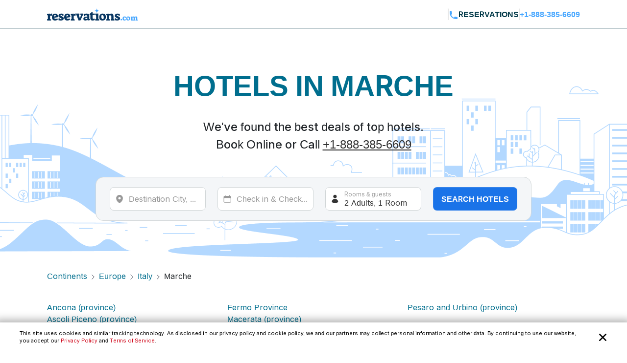

--- FILE ---
content_type: text/css
request_url: https://www.reservations.com/css/common/destination-list.css?v=0TiGsEY4YnXJ4JCJTq7fvRV26g2Nbd9swZCHEg0HHLc
body_size: 410
content:
#recommended-destinations {
    margin: 10px 0 40px 0;
}

#recommended-destinations a,
#recommended-destinations-mobile a {
    font-size: 13px;
}

#recommended-destinations .container-desktop .row {
    margin: 0 0 5px 0;
}

#recommended-destinations .container-desktop h3 {
    margin-bottom: 10px;
    color: #444;
    font-weight: 600;
    line-height: 1.5;
    padding: 0;
    text-transform: uppercase;
    font-size: 24px;
}

#recommended-destinations .container-desktop .row .col-xs-2 {
    width: 16.66666667%;
    padding: 0 15px 0 0;
}

#recommended-destinations .container-desktop .row .col-xs-2 div a {
    color: #337ab7;
    text-decoration: none;
}

#recommended-destinations .container-desktop .row .col-xs-2 div a:hover {
    color: #084d90;
}

#recommended-destinations .container-desktop .row .col-xs-2 .overflow-text {
    color: #337ab7;
    text-decoration: none;
}

#recommended-destinations-mobile .col-xs-6 {
    width: 50%;
    padding-right: 15px;
    padding-left: 15px;
}

#recommended-destinations-mobile {
    display: none;
}

#recommended-destinations .container-desktop .row .col-xs-2 .overflow-text {
    margin-bottom: 5px;
}

#footer .footer-widgets-wrap {
    padding: 40px 0;
}

.overflow-text {
    overflow: hidden;
    white-space: nowrap;
    text-overflow: ellipsis;
}

div.container-desktop.main {
    margin-bottom: 40px;
}

@media (max-width: 991px) {
    div.container-desktop.main {
        margin-bottom: 70px;
    }
}

@media (max-width: 768px) {
    #recommended-destinations {
        display: none;
    }

    #recommended-destinations-mobile {
        display: block;
        margin: 10px 0 40px 0;
    }

    #recommended-destinations-mobile .container-desktop {
        text-align: left;
    }

    #recommended-destinations-mobile .container-desktop h3 {
        margin: 10px 0 !important;
        color: #444;
        font-weight: 600;
        line-height: 1.5;
        padding: 0;
        text-transform: uppercase;
        font-size: 18px;
    }

    #recommended-destinations .container-desktop .row .col-xs-6 .overflow-text {
        margin-bottom: 2px;
    }

    #recommended-destinations-mobile .container-desktop .row .col-xs-6 div a {
        color: #337ab7;
        text-decoration: none;
    }
}


--- FILE ---
content_type: text/css
request_url: https://www.reservations.com/css/common/spinner.css?v=OxngWshT_Or8UUJt0_0uVI2MvvTZ4txxiDUlMTN3IAQ
body_size: 348
content:
.rcomui-overlay {
    position: fixed;
    z-index: 999999;
    top: 0;
    left: 0;
    bottom: 0;
    right: 0;
    background: rgba(255,255,255,0.85);
    display: none;
}

    .rcomui-overlay.show {
        display: -webkit-box !important;
        display: -webkit-flex !important;
        display: -ms-flexbox !important;
        display: flex !important;
        -webkit-box-pack: center;
        -webkit-justify-content: center;
        -ms-flex-pack: center;
        justify-content: center;
        -webkit-box-align: center;
        -webkit-align-items: center;
        -ms-flex-align: center;
        align-items: center;
        -webkit-box-orient: vertical;
        -webkit-box-direction: normal;
        -webkit-flex-direction: column;
        -ms-flex-direction: column;
        flex-direction: column;
        /*color: #2bbbe4*/
    }

    .rcomui-overlay h3 {
        font-size: 20px;
        font-weight: 400;
        text-transform: none;
    }

    .rcomui-overlay h6 {
        margin-top: 30px;
        font-size: 14px;
        color: #d23a2a;
    }

    .rcomui-overlay .fa {
        font-size: 50px;
        color: #d23a2a
    }

    .rcomui-overlay .loading-providers span {
        font-size: 13px;
        color: #d23a2a;
    }

    .rcomui-overlay .loading-providers .fa {
        font-size: 14px;
        margin-right: 5px;
    }

    .rcomui-overlay .loading-providers h4 {
        color: #d23a2a;
    }

    .rcomui-overlay .loading-providers .loaded * {
        color: green !important;
    }

.side-bar .rcomui-overlay h3 {
    font-size: 15px;
}


.fa-spin-custom, .glyphicon-spin {
    -webkit-animation: spin 3000ms infinite linear;
    animation: spin 3000ms infinite linear;
}

@-webkit-keyframes spin {
    0% {
        -webkit-transform: rotate(0deg);
        transform: rotate(0deg);
    }

    100% {
        -webkit-transform: rotate(359deg);
        transform: rotate(359deg);
    }
}

@keyframes spin {
    0% {
        -webkit-transform: rotate(0deg);
        transform: rotate(0deg);
    }

    100% {
        -webkit-transform: rotate(359deg);
        transform: rotate(359deg);
    }
}

--- FILE ---
content_type: text/css
request_url: https://www.reservations.com/css/newui/regionPage.css?v=SrIG2HQb_Abbqyt_Fb9UdM9FP8VpR-bvqK-cjFK_-AE
body_size: 1042
content:
.region-page .region-banner {
    background: 100% no-repeat url('../../images/newui/images/region-baner.png');
    height: 480px;
    display: flex;
    justify-content: center;
    padding: 64px 0;
}

.region-page .region-banner h1 {
    font-size: 58px;
    line-height: 77px;
    color: #006E8E;
    text-transform: uppercase;
    text-align: center;
    font-weight: 700;
    margin-bottom: 28px !important;
}

.region-page .region-banner .region-banner-text {
    font-size: 24px;
    line-height: 36px;
    font-weight: 500;
    text-align: center;
    max-width: 500px;
    margin: 0 auto;
    display: block;
    margin-bottom: 48px !important;
}

.region-page .region-banner .region-banner-text a {
    color: #333;
    text-decoration: underline !important;
}

.region-page .region-banner .region-banner-text a {
    display: inline;
}

.region-page .region-banner .section-container {
    overflow-x: unset;
}

.region-page .region-banner .searchbox {
    border: 1px solid #D2D7D8;
    border-radius: 16px;
}

.region-page .region-main-content {
   /* padding: 0 0 40px;
    font-size: 14px;
    line-height: 20px;
    font-weight: 400;
    margin-bottom: 40px;*/
}

.region-page .region-main-content h2 {
    font-size: 24px;
    line-height: 36px;
    font-weight: 700;
    text-transform: uppercase;
    margin-bottom: 16px !important;
}

.region-page .region-main-content h3 {
    margin-bottom: 16px !important;
}

.region-page .region-main-content table tr {
    border: none;
}

.region-page .region-main-content h4 {
    font-size: 20px;
    line-height: 32px;
    font-weight: 700;
}

.region-page .region-main-content a {
    color: #006E8E;
}

.region-page .region-main-content a:hover {
    text-decoration: underline !important;
}

.region-page .region-main-content a.multi-city-vicinity {
    font-weight: 600;
}

.region-page .region-main-content li {
    list-style: none;
}

.region-page .region-main-content ul {
    padding-left: 0;
}

.region-page .region-main-content ul.child-region-list {
    columns: 3;
    -webkit-columns: 3;
    -moz-columns: 3;
    margin-bottom: 16px !important;
}

.region-page .region-main-content .row p,
.region-page .region-main-content .row h4,
.region-page .region-main-content .row ul {
    margin-bottom: 20px !important;
}

.region-page .region-main-content .row table ul,
.region-page .region-main-content ul.child-region-list + div.row ul{
    margin-bottom: 0 !important;
}

#recommended-destinations h3 {
    margin-bottom: 24px !important;
}

.region-page .searchbox .section-container {
    padding: 20px 28px !important;
}

.region-page .region-breadcrumbs {
    margin-bottom: 40px;
}

.region-page .region-breadcrumbs img {
    transform: rotate(-90deg);
    height: 14px;
}

.region-page .faq-section-heading {
    margin: 36px 0 24px;
}

.region-page .region-faq-item {
    border-top: 1px solid #EFEFEF;
}

.region-page .region-faq-item .region-faq-question {
    display: flex;
    justify-content: space-between;
    align-items: center;
    padding: 16px 0 20px;
    cursor: pointer;
}

.region-page .region-faq-item .region-faq-question span {
    font-size: 18px;
    line-height: 28px;
    font-weight: 600;
    color: #003847;
    text-transform: capitalize;
}

.region-page .region-faq-item .region-faq-question img {
    width: 24px;
    height: 24px;
    transition: transform 0.3s ease;
}

.region-page .region-faq-item .region-faq-answer-wrapper {
    max-height: 0;
    overflow: hidden;
    transition: max-height 0.3s ease;
}

.region-page .region-faq-item .region-faq-answer {
    padding: 0 0 16px;
    font-size: 14px;
    line-height: 20px;
    font-weight: 400;
    color: #333333;
}

@media (max-width: 1200px) {
    .region-page .region-banner h1 {
        font-size: 54px;
    }
}

@media (max-width: 991px) {
    .section-container-small {
        width: 700px;
    }

    .region-page .region-banner h1 {
        font-size: 44px;
        line-height: 60px;
    }
}

@media (max-width: 767px) {
    .section-container-small {
        width: auto;
        padding: 0 15px !important;
    }

    .region-page .region-banner {
        background: none;
        padding: 30px 7px 0;
        width: 100%;
        height: auto;
        display: block;
    }

    .region-page .region-banner h1 {
        font-size: 24px;
        margin-bottom: 12px !important;
        line-height: 36px;
    }

    .region-page .region-banner .region-banner-text {
        display: none;
    }

    .region-page .region-main-content ul.child-region-list {
        columns: 2;
        -webkit-columns: 2;
    }

    .region-page table tbody tr td {
        padding-bottom: 8px;
        padding-right: 15px;
    }
}

--- FILE ---
content_type: text/javascript
request_url: https://www.reservations.com/js/common/spinner.js?v=kMK-z2D8qjQ3BCkqAzz7DieejWbJAiwqZuMeP9n1j9c
body_size: -87
content:
function showOverlay() {
    $(".rcomui-overlay").addClass('show');
}

function hideOverlay() {
    setTimeout(function () {
        $(".rcomui-overlay").removeClass('show');
    }, 100);
}

--- FILE ---
content_type: image/svg+xml
request_url: https://www.reservations.com/icons/x_circle_black.svg
body_size: -25
content:
<svg width="20" height="20" viewBox="0 0 20 20" fill="none" xmlns="http://www.w3.org/2000/svg">
<path fill-rule="evenodd" clip-rule="evenodd" d="M10 1.875C5.51269 1.875 1.875 5.51269 1.875 10C1.875 14.4873 5.51269 18.125 10 18.125C14.4873 18.125 18.125 14.4873 18.125 10C18.125 5.51269 14.4873 1.875 10 1.875ZM8.56694 7.68306C8.32286 7.43898 7.92714 7.43898 7.68306 7.68306C7.43898 7.92714 7.43898 8.32286 7.68306 8.56694L9.11612 10L7.68306 11.4331C7.43898 11.6771 7.43898 12.0729 7.68306 12.3169C7.92714 12.561 8.32286 12.561 8.56694 12.3169L10 10.8839L11.4331 12.3169C11.6771 12.561 12.0729 12.561 12.3169 12.3169C12.561 12.0729 12.561 11.6771 12.3169 11.4331L10.8839 10L12.3169 8.56694C12.561 8.32286 12.561 7.92714 12.3169 7.68306C12.0729 7.43898 11.6771 7.43898 11.4331 7.68306L10 9.11612L8.56694 7.68306Z" fill="#0F172A"/>
</svg>


--- FILE ---
content_type: image/svg+xml
request_url: https://www.reservations.com/icons/searchbox_map_marker_gray.svg
body_size: 175
content:
<svg width="20" height="20" viewBox="0 0 20 20" fill="none" xmlns="http://www.w3.org/2000/svg">
<path fill-rule="evenodd" clip-rule="evenodd" d="M9.61646 18.6259C9.64163 18.6405 9.66141 18.6517 9.67542 18.6596L9.69869 18.6726C9.88441 18.7745 10.1148 18.7738 10.3007 18.6729L10.3246 18.6596C10.3386 18.6517 10.3584 18.6405 10.3835 18.6259C10.4339 18.5967 10.5058 18.5542 10.5963 18.4985C10.7771 18.3872 11.0323 18.223 11.3372 18.0076C11.9459 17.5776 12.7581 16.9395 13.5721 16.1061C15.1922 14.4474 16.875 11.9551 16.875 8.75C16.875 4.95304 13.797 1.875 10 1.875C6.20304 1.875 3.125 4.95304 3.125 8.75C3.125 11.9551 4.80777 14.4474 6.42788 16.1061C7.24188 16.9395 8.05409 17.5776 8.66282 18.0076C8.96771 18.223 9.22295 18.3872 9.40375 18.4985C9.49419 18.5542 9.56612 18.5967 9.61646 18.6259ZM10 11.25C11.3807 11.25 12.5 10.1307 12.5 8.75C12.5 7.36929 11.3807 6.25 10 6.25C8.61929 6.25 7.5 7.36929 7.5 8.75C7.5 10.1307 8.61929 11.25 10 11.25Z" fill="#999999"/>
</svg>


--- FILE ---
content_type: image/svg+xml
request_url: https://www.reservations.com/icons/x_circle_gray.svg
body_size: -43
content:
<svg width="20" height="20" viewBox="0 0 20 20" fill="none" xmlns="http://www.w3.org/2000/svg">
<path fill-rule="evenodd" clip-rule="evenodd" d="M10 1.875C5.51269 1.875 1.875 5.51269 1.875 10C1.875 14.4873 5.51269 18.125 10 18.125C14.4873 18.125 18.125 14.4873 18.125 10C18.125 5.51269 14.4873 1.875 10 1.875ZM8.56694 7.68306C8.32286 7.43898 7.92714 7.43898 7.68306 7.68306C7.43898 7.92714 7.43898 8.32286 7.68306 8.56694L9.11612 10L7.68306 11.4331C7.43898 11.6771 7.43898 12.0729 7.68306 12.3169C7.92714 12.561 8.32286 12.561 8.56694 12.3169L10 10.8839L11.4331 12.3169C11.6771 12.561 12.0729 12.561 12.3169 12.3169C12.561 12.0729 12.561 11.6771 12.3169 11.4331L10.8839 10L12.3169 8.56694C12.561 8.32286 12.561 7.92714 12.3169 7.68306C12.0729 7.43898 11.6771 7.43898 11.4331 7.68306L10 9.11612L8.56694 7.68306Z" fill="#999999"/>
</svg>


--- FILE ---
content_type: text/javascript
request_url: https://www.reservations.com/js/pages/hotel/RcomAppRegionPage.js?v=BbaC4l-cJhufeuzN2dOxFTsHUI_pRMJEZbBYhmhhJAs
body_size: 271
content:
Rcom.createNS("Rcom.App.RegionPage");

Rcom.App.RegionPage.FAQ = (() => {
    class FAQ {
        toggleFAQ() {
            $('.region-faq-question').on('click', function () {
                const answer = $(this).next();
                const arrowIcon = $(this).find('img');

                if (answer.hasClass('active')) {
                    answer.css('max-height', '0');
                    answer.removeClass('active');
                } else {
                    answer.css('max-height', answer[0].scrollHeight + 'px');
                    answer.addClass('active');
                }

                arrowIcon.toggleClass('rotate');
            });
        }

        init() {
            $(() => {
                this.toggleFAQ();
            });
        }
    }

    return FAQ;
})();

Rcom.App.RegionPage.HTMLCleaner = (() => {
    class HTMLCleaner {
        constructor() {}

        init() {
            $(() => {
                $("*:not(:has(*))").each(function() {
                    if ($(this).html() === "&nbsp;") {
                        $(this).remove();
                    }
                });
                $('.region-page br').remove();

                let tableElement = $('table');
                tableElement.html(tableElement.html().replace(/&nbsp;/g, ''));
            });
        }
    }

    return HTMLCleaner;
})();

new Rcom.App.RegionPage.FAQ().init();
new Rcom.App.RegionPage.HTMLCleaner().init();

--- FILE ---
content_type: application/javascript
request_url: https://logging.hotelplanner.com/v1/logEvent?webId=8567-6e65ab89-f9a5-4df3-9d1c-1e58535e8fa5&requestId=8567-6e65ab89-f9a5-4df3-9d1c-1e58535e8fa5&siteId=8567&sourceCode=RC-PPC-Organic&eventId=8567-2176e23a-8aef-4b42-98f1-4edeeeb5b946&category=Global&action=Set&label=Callcenter+Number&value=18883856609&callback=callback1769096966370&_=1769096966370
body_size: -457
content:
callback1769096966370({});

--- FILE ---
content_type: application/javascript
request_url: https://api.ipify.org/?format=jsonp&callback=getIP
body_size: -49
content:
getIP({"ip":"3.12.154.179"});

--- FILE ---
content_type: image/svg+xml
request_url: https://www.reservations.com/icons/searchbox_map_marker.svg
body_size: 126
content:
<svg width="20" height="20" viewBox="0 0 20 20" fill="none" xmlns="http://www.w3.org/2000/svg">
<path fill-rule="evenodd" clip-rule="evenodd" d="M9.61646 18.6259C9.64163 18.6405 9.66141 18.6517 9.67542 18.6596L9.69869 18.6726C9.88441 18.7745 10.1148 18.7738 10.3007 18.6729L10.3246 18.6596C10.3386 18.6517 10.3584 18.6405 10.3835 18.6259C10.4339 18.5967 10.5058 18.5542 10.5963 18.4985C10.7771 18.3872 11.0323 18.223 11.3372 18.0076C11.9459 17.5776 12.7581 16.9395 13.5721 16.1061C15.1922 14.4474 16.875 11.9551 16.875 8.75C16.875 4.95304 13.797 1.875 10 1.875C6.20304 1.875 3.125 4.95304 3.125 8.75C3.125 11.9551 4.80777 14.4474 6.42788 16.1061C7.24188 16.9395 8.05409 17.5776 8.66282 18.0076C8.96771 18.223 9.22295 18.3872 9.40375 18.4985C9.49419 18.5542 9.56612 18.5967 9.61646 18.6259ZM10 11.25C11.3807 11.25 12.5 10.1307 12.5 8.75C12.5 7.36929 11.3807 6.25 10 6.25C8.61929 6.25 7.5 7.36929 7.5 8.75C7.5 10.1307 8.61929 11.25 10 11.25Z" fill="#333333"/>
</svg>
